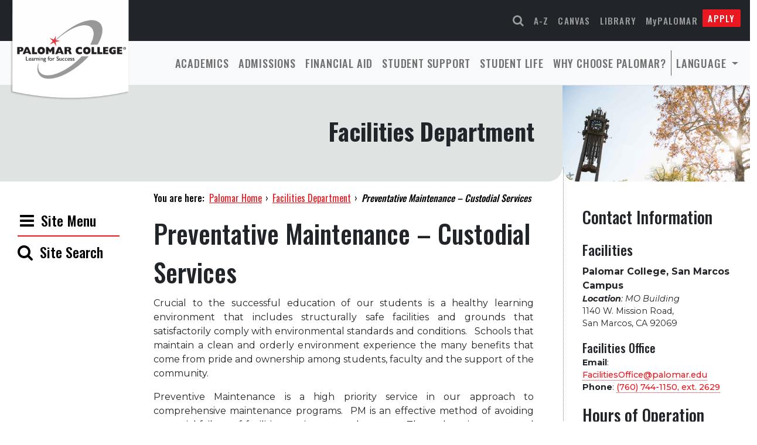

--- FILE ---
content_type: text/html; charset=UTF-8
request_url: https://www.palomar.edu/facilities/preventative-maintenance-custodial-services/
body_size: 18288
content:

<!DOCTYPE html>
<html lang="en">
<head>
  <meta charset="UTF-8">
  <meta name="viewport" content="width=device-width, initial-scale=1.0">
  
  <title>Preventative Maintenance &#8211; Custodial Services &#8211; Facilities Department</title>
<meta name='robots' content='max-image-preview:large' />
	<style>img:is([sizes="auto" i], [sizes^="auto," i]) { contain-intrinsic-size: 3000px 1500px }</style>
	<link rel='dns-prefetch' href='//stats.wp.com' />
<link rel='dns-prefetch' href='//use.fontawesome.com' />
<link rel='dns-prefetch' href='//cdn.jsdelivr.net' />
<link rel='dns-prefetch' href='//cdnjs.cloudflare.com' />
<link rel='dns-prefetch' href='//v0.wordpress.com' />
<link rel="alternate" type="application/rss+xml" title="Facilities Department &raquo; Feed" href="https://www.palomar.edu/facilities/feed/" />
<link rel="alternate" type="application/rss+xml" title="Facilities Department &raquo; Comments Feed" href="https://www.palomar.edu/facilities/comments/feed/" />
<link rel="alternate" type="text/calendar" title="Facilities Department &raquo; iCal Feed" href="https://www.palomar.edu/facilities/events/?ical=1" />
<script>
window._wpemojiSettings = {"baseUrl":"https:\/\/s.w.org\/images\/core\/emoji\/16.0.1\/72x72\/","ext":".png","svgUrl":"https:\/\/s.w.org\/images\/core\/emoji\/16.0.1\/svg\/","svgExt":".svg","source":{"concatemoji":"https:\/\/www.palomar.edu\/facilities\/wp-includes\/js\/wp-emoji-release.min.js?ver=6.8.3"}};
/*! This file is auto-generated */
!function(s,n){var o,i,e;function c(e){try{var t={supportTests:e,timestamp:(new Date).valueOf()};sessionStorage.setItem(o,JSON.stringify(t))}catch(e){}}function p(e,t,n){e.clearRect(0,0,e.canvas.width,e.canvas.height),e.fillText(t,0,0);var t=new Uint32Array(e.getImageData(0,0,e.canvas.width,e.canvas.height).data),a=(e.clearRect(0,0,e.canvas.width,e.canvas.height),e.fillText(n,0,0),new Uint32Array(e.getImageData(0,0,e.canvas.width,e.canvas.height).data));return t.every(function(e,t){return e===a[t]})}function u(e,t){e.clearRect(0,0,e.canvas.width,e.canvas.height),e.fillText(t,0,0);for(var n=e.getImageData(16,16,1,1),a=0;a<n.data.length;a++)if(0!==n.data[a])return!1;return!0}function f(e,t,n,a){switch(t){case"flag":return n(e,"\ud83c\udff3\ufe0f\u200d\u26a7\ufe0f","\ud83c\udff3\ufe0f\u200b\u26a7\ufe0f")?!1:!n(e,"\ud83c\udde8\ud83c\uddf6","\ud83c\udde8\u200b\ud83c\uddf6")&&!n(e,"\ud83c\udff4\udb40\udc67\udb40\udc62\udb40\udc65\udb40\udc6e\udb40\udc67\udb40\udc7f","\ud83c\udff4\u200b\udb40\udc67\u200b\udb40\udc62\u200b\udb40\udc65\u200b\udb40\udc6e\u200b\udb40\udc67\u200b\udb40\udc7f");case"emoji":return!a(e,"\ud83e\udedf")}return!1}function g(e,t,n,a){var r="undefined"!=typeof WorkerGlobalScope&&self instanceof WorkerGlobalScope?new OffscreenCanvas(300,150):s.createElement("canvas"),o=r.getContext("2d",{willReadFrequently:!0}),i=(o.textBaseline="top",o.font="600 32px Arial",{});return e.forEach(function(e){i[e]=t(o,e,n,a)}),i}function t(e){var t=s.createElement("script");t.src=e,t.defer=!0,s.head.appendChild(t)}"undefined"!=typeof Promise&&(o="wpEmojiSettingsSupports",i=["flag","emoji"],n.supports={everything:!0,everythingExceptFlag:!0},e=new Promise(function(e){s.addEventListener("DOMContentLoaded",e,{once:!0})}),new Promise(function(t){var n=function(){try{var e=JSON.parse(sessionStorage.getItem(o));if("object"==typeof e&&"number"==typeof e.timestamp&&(new Date).valueOf()<e.timestamp+604800&&"object"==typeof e.supportTests)return e.supportTests}catch(e){}return null}();if(!n){if("undefined"!=typeof Worker&&"undefined"!=typeof OffscreenCanvas&&"undefined"!=typeof URL&&URL.createObjectURL&&"undefined"!=typeof Blob)try{var e="postMessage("+g.toString()+"("+[JSON.stringify(i),f.toString(),p.toString(),u.toString()].join(",")+"));",a=new Blob([e],{type:"text/javascript"}),r=new Worker(URL.createObjectURL(a),{name:"wpTestEmojiSupports"});return void(r.onmessage=function(e){c(n=e.data),r.terminate(),t(n)})}catch(e){}c(n=g(i,f,p,u))}t(n)}).then(function(e){for(var t in e)n.supports[t]=e[t],n.supports.everything=n.supports.everything&&n.supports[t],"flag"!==t&&(n.supports.everythingExceptFlag=n.supports.everythingExceptFlag&&n.supports[t]);n.supports.everythingExceptFlag=n.supports.everythingExceptFlag&&!n.supports.flag,n.DOMReady=!1,n.readyCallback=function(){n.DOMReady=!0}}).then(function(){return e}).then(function(){var e;n.supports.everything||(n.readyCallback(),(e=n.source||{}).concatemoji?t(e.concatemoji):e.wpemoji&&e.twemoji&&(t(e.twemoji),t(e.wpemoji)))}))}((window,document),window._wpemojiSettings);
</script>
<link rel='stylesheet' id='embedpress-css-css' href='https://www.palomar.edu/facilities/wp-content/plugins/embedpress/assets/css/embedpress.css?ver=1767623515' media='all' />
<link rel='stylesheet' id='embedpress-blocks-style-css' href='https://www.palomar.edu/facilities/wp-content/plugins/embedpress/assets/css/blocks.build.css?ver=1767623515' media='all' />
<link rel='stylesheet' id='embedpress-lazy-load-css-css' href='https://www.palomar.edu/facilities/wp-content/plugins/embedpress/assets/css/lazy-load.css?ver=1767623515' media='all' />
<style id='wp-emoji-styles-inline-css'>

	img.wp-smiley, img.emoji {
		display: inline !important;
		border: none !important;
		box-shadow: none !important;
		height: 1em !important;
		width: 1em !important;
		margin: 0 0.07em !important;
		vertical-align: -0.1em !important;
		background: none !important;
		padding: 0 !important;
	}
</style>
<link rel='stylesheet' id='wp-block-library-css' href='https://www.palomar.edu/facilities/wp-includes/css/dist/block-library/style.min.css?ver=6.8.3' media='all' />
<link rel='stylesheet' id='mediaelement-css' href='https://www.palomar.edu/facilities/wp-includes/js/mediaelement/mediaelementplayer-legacy.min.css?ver=4.2.17' media='all' />
<link rel='stylesheet' id='wp-mediaelement-css' href='https://www.palomar.edu/facilities/wp-includes/js/mediaelement/wp-mediaelement.min.css?ver=6.8.3' media='all' />
<style id='jetpack-sharing-buttons-style-inline-css'>
.jetpack-sharing-buttons__services-list{display:flex;flex-direction:row;flex-wrap:wrap;gap:0;list-style-type:none;margin:5px;padding:0}.jetpack-sharing-buttons__services-list.has-small-icon-size{font-size:12px}.jetpack-sharing-buttons__services-list.has-normal-icon-size{font-size:16px}.jetpack-sharing-buttons__services-list.has-large-icon-size{font-size:24px}.jetpack-sharing-buttons__services-list.has-huge-icon-size{font-size:36px}@media print{.jetpack-sharing-buttons__services-list{display:none!important}}.editor-styles-wrapper .wp-block-jetpack-sharing-buttons{gap:0;padding-inline-start:0}ul.jetpack-sharing-buttons__services-list.has-background{padding:1.25em 2.375em}
</style>
<style id='filebird-block-filebird-gallery-style-inline-css'>
ul.filebird-block-filebird-gallery{margin:auto!important;padding:0!important;width:100%}ul.filebird-block-filebird-gallery.layout-grid{display:grid;grid-gap:20px;align-items:stretch;grid-template-columns:repeat(var(--columns),1fr);justify-items:stretch}ul.filebird-block-filebird-gallery.layout-grid li img{border:1px solid #ccc;box-shadow:2px 2px 6px 0 rgba(0,0,0,.3);height:100%;max-width:100%;-o-object-fit:cover;object-fit:cover;width:100%}ul.filebird-block-filebird-gallery.layout-masonry{-moz-column-count:var(--columns);-moz-column-gap:var(--space);column-gap:var(--space);-moz-column-width:var(--min-width);columns:var(--min-width) var(--columns);display:block;overflow:auto}ul.filebird-block-filebird-gallery.layout-masonry li{margin-bottom:var(--space)}ul.filebird-block-filebird-gallery li{list-style:none}ul.filebird-block-filebird-gallery li figure{height:100%;margin:0;padding:0;position:relative;width:100%}ul.filebird-block-filebird-gallery li figure figcaption{background:linear-gradient(0deg,rgba(0,0,0,.7),rgba(0,0,0,.3) 70%,transparent);bottom:0;box-sizing:border-box;color:#fff;font-size:.8em;margin:0;max-height:100%;overflow:auto;padding:3em .77em .7em;position:absolute;text-align:center;width:100%;z-index:2}ul.filebird-block-filebird-gallery li figure figcaption a{color:inherit}.fb-block-hover-animation-zoomIn figure{overflow:hidden}.fb-block-hover-animation-zoomIn figure img{transform:scale(1);transition:.3s ease-in-out}.fb-block-hover-animation-zoomIn figure:hover img{transform:scale(1.3)}.fb-block-hover-animation-shine figure{overflow:hidden;position:relative}.fb-block-hover-animation-shine figure:before{background:linear-gradient(90deg,hsla(0,0%,100%,0) 0,hsla(0,0%,100%,.3));content:"";display:block;height:100%;left:-75%;position:absolute;top:0;transform:skewX(-25deg);width:50%;z-index:2}.fb-block-hover-animation-shine figure:hover:before{animation:shine .75s}@keyframes shine{to{left:125%}}.fb-block-hover-animation-opacity figure{overflow:hidden}.fb-block-hover-animation-opacity figure img{opacity:1;transition:.3s ease-in-out}.fb-block-hover-animation-opacity figure:hover img{opacity:.5}.fb-block-hover-animation-grayscale figure img{filter:grayscale(100%);transition:.3s ease-in-out}.fb-block-hover-animation-grayscale figure:hover img{filter:grayscale(0)}

</style>
<style id='global-styles-inline-css'>
:root{--wp--preset--aspect-ratio--square: 1;--wp--preset--aspect-ratio--4-3: 4/3;--wp--preset--aspect-ratio--3-4: 3/4;--wp--preset--aspect-ratio--3-2: 3/2;--wp--preset--aspect-ratio--2-3: 2/3;--wp--preset--aspect-ratio--16-9: 16/9;--wp--preset--aspect-ratio--9-16: 9/16;--wp--preset--color--black: #000000;--wp--preset--color--cyan-bluish-gray: #abb8c3;--wp--preset--color--white: #ffffff;--wp--preset--color--pale-pink: #f78da7;--wp--preset--color--vivid-red: #cf2e2e;--wp--preset--color--luminous-vivid-orange: #ff6900;--wp--preset--color--luminous-vivid-amber: #fcb900;--wp--preset--color--light-green-cyan: #7bdcb5;--wp--preset--color--vivid-green-cyan: #00d084;--wp--preset--color--pale-cyan-blue: #8ed1fc;--wp--preset--color--vivid-cyan-blue: #0693e3;--wp--preset--color--vivid-purple: #9b51e0;--wp--preset--gradient--vivid-cyan-blue-to-vivid-purple: linear-gradient(135deg,rgba(6,147,227,1) 0%,rgb(155,81,224) 100%);--wp--preset--gradient--light-green-cyan-to-vivid-green-cyan: linear-gradient(135deg,rgb(122,220,180) 0%,rgb(0,208,130) 100%);--wp--preset--gradient--luminous-vivid-amber-to-luminous-vivid-orange: linear-gradient(135deg,rgba(252,185,0,1) 0%,rgba(255,105,0,1) 100%);--wp--preset--gradient--luminous-vivid-orange-to-vivid-red: linear-gradient(135deg,rgba(255,105,0,1) 0%,rgb(207,46,46) 100%);--wp--preset--gradient--very-light-gray-to-cyan-bluish-gray: linear-gradient(135deg,rgb(238,238,238) 0%,rgb(169,184,195) 100%);--wp--preset--gradient--cool-to-warm-spectrum: linear-gradient(135deg,rgb(74,234,220) 0%,rgb(151,120,209) 20%,rgb(207,42,186) 40%,rgb(238,44,130) 60%,rgb(251,105,98) 80%,rgb(254,248,76) 100%);--wp--preset--gradient--blush-light-purple: linear-gradient(135deg,rgb(255,206,236) 0%,rgb(152,150,240) 100%);--wp--preset--gradient--blush-bordeaux: linear-gradient(135deg,rgb(254,205,165) 0%,rgb(254,45,45) 50%,rgb(107,0,62) 100%);--wp--preset--gradient--luminous-dusk: linear-gradient(135deg,rgb(255,203,112) 0%,rgb(199,81,192) 50%,rgb(65,88,208) 100%);--wp--preset--gradient--pale-ocean: linear-gradient(135deg,rgb(255,245,203) 0%,rgb(182,227,212) 50%,rgb(51,167,181) 100%);--wp--preset--gradient--electric-grass: linear-gradient(135deg,rgb(202,248,128) 0%,rgb(113,206,126) 100%);--wp--preset--gradient--midnight: linear-gradient(135deg,rgb(2,3,129) 0%,rgb(40,116,252) 100%);--wp--preset--font-size--small: 13px;--wp--preset--font-size--medium: 20px;--wp--preset--font-size--large: 36px;--wp--preset--font-size--x-large: 42px;--wp--preset--spacing--20: 0.44rem;--wp--preset--spacing--30: 0.67rem;--wp--preset--spacing--40: 1rem;--wp--preset--spacing--50: 1.5rem;--wp--preset--spacing--60: 2.25rem;--wp--preset--spacing--70: 3.38rem;--wp--preset--spacing--80: 5.06rem;--wp--preset--shadow--natural: 6px 6px 9px rgba(0, 0, 0, 0.2);--wp--preset--shadow--deep: 12px 12px 50px rgba(0, 0, 0, 0.4);--wp--preset--shadow--sharp: 6px 6px 0px rgba(0, 0, 0, 0.2);--wp--preset--shadow--outlined: 6px 6px 0px -3px rgba(255, 255, 255, 1), 6px 6px rgba(0, 0, 0, 1);--wp--preset--shadow--crisp: 6px 6px 0px rgba(0, 0, 0, 1);}:root { --wp--style--global--content-size: 1170px;--wp--style--global--wide-size: 1280px; }:where(body) { margin: 0; }.wp-site-blocks > .alignleft { float: left; margin-right: 2em; }.wp-site-blocks > .alignright { float: right; margin-left: 2em; }.wp-site-blocks > .aligncenter { justify-content: center; margin-left: auto; margin-right: auto; }:where(.wp-site-blocks) > * { margin-block-start: 24px; margin-block-end: 0; }:where(.wp-site-blocks) > :first-child { margin-block-start: 0; }:where(.wp-site-blocks) > :last-child { margin-block-end: 0; }:root { --wp--style--block-gap: 24px; }:root :where(.is-layout-flow) > :first-child{margin-block-start: 0;}:root :where(.is-layout-flow) > :last-child{margin-block-end: 0;}:root :where(.is-layout-flow) > *{margin-block-start: 24px;margin-block-end: 0;}:root :where(.is-layout-constrained) > :first-child{margin-block-start: 0;}:root :where(.is-layout-constrained) > :last-child{margin-block-end: 0;}:root :where(.is-layout-constrained) > *{margin-block-start: 24px;margin-block-end: 0;}:root :where(.is-layout-flex){gap: 24px;}:root :where(.is-layout-grid){gap: 24px;}.is-layout-flow > .alignleft{float: left;margin-inline-start: 0;margin-inline-end: 2em;}.is-layout-flow > .alignright{float: right;margin-inline-start: 2em;margin-inline-end: 0;}.is-layout-flow > .aligncenter{margin-left: auto !important;margin-right: auto !important;}.is-layout-constrained > .alignleft{float: left;margin-inline-start: 0;margin-inline-end: 2em;}.is-layout-constrained > .alignright{float: right;margin-inline-start: 2em;margin-inline-end: 0;}.is-layout-constrained > .aligncenter{margin-left: auto !important;margin-right: auto !important;}.is-layout-constrained > :where(:not(.alignleft):not(.alignright):not(.alignfull)){max-width: var(--wp--style--global--content-size);margin-left: auto !important;margin-right: auto !important;}.is-layout-constrained > .alignwide{max-width: var(--wp--style--global--wide-size);}body .is-layout-flex{display: flex;}.is-layout-flex{flex-wrap: wrap;align-items: center;}.is-layout-flex > :is(*, div){margin: 0;}body .is-layout-grid{display: grid;}.is-layout-grid > :is(*, div){margin: 0;}body{padding-top: 0px;padding-right: 0px;padding-bottom: 0px;padding-left: 0px;}a:where(:not(.wp-element-button)){text-decoration: underline;}:root :where(.wp-element-button, .wp-block-button__link){background-color: #e9171f;border-radius: 2px;border-width: 0;color: #fff;font-family: inherit;font-size: inherit;line-height: inherit;margin-bottom: 1rem;padding: calc(0.667em + 2px) calc(1.333em + 2px);text-decoration: none;}:root :where(.wp-element-button:hover, .wp-block-button__link:hover){background-color: #c6141a;color: #ffffff;}.has-black-color{color: var(--wp--preset--color--black) !important;}.has-cyan-bluish-gray-color{color: var(--wp--preset--color--cyan-bluish-gray) !important;}.has-white-color{color: var(--wp--preset--color--white) !important;}.has-pale-pink-color{color: var(--wp--preset--color--pale-pink) !important;}.has-vivid-red-color{color: var(--wp--preset--color--vivid-red) !important;}.has-luminous-vivid-orange-color{color: var(--wp--preset--color--luminous-vivid-orange) !important;}.has-luminous-vivid-amber-color{color: var(--wp--preset--color--luminous-vivid-amber) !important;}.has-light-green-cyan-color{color: var(--wp--preset--color--light-green-cyan) !important;}.has-vivid-green-cyan-color{color: var(--wp--preset--color--vivid-green-cyan) !important;}.has-pale-cyan-blue-color{color: var(--wp--preset--color--pale-cyan-blue) !important;}.has-vivid-cyan-blue-color{color: var(--wp--preset--color--vivid-cyan-blue) !important;}.has-vivid-purple-color{color: var(--wp--preset--color--vivid-purple) !important;}.has-black-background-color{background-color: var(--wp--preset--color--black) !important;}.has-cyan-bluish-gray-background-color{background-color: var(--wp--preset--color--cyan-bluish-gray) !important;}.has-white-background-color{background-color: var(--wp--preset--color--white) !important;}.has-pale-pink-background-color{background-color: var(--wp--preset--color--pale-pink) !important;}.has-vivid-red-background-color{background-color: var(--wp--preset--color--vivid-red) !important;}.has-luminous-vivid-orange-background-color{background-color: var(--wp--preset--color--luminous-vivid-orange) !important;}.has-luminous-vivid-amber-background-color{background-color: var(--wp--preset--color--luminous-vivid-amber) !important;}.has-light-green-cyan-background-color{background-color: var(--wp--preset--color--light-green-cyan) !important;}.has-vivid-green-cyan-background-color{background-color: var(--wp--preset--color--vivid-green-cyan) !important;}.has-pale-cyan-blue-background-color{background-color: var(--wp--preset--color--pale-cyan-blue) !important;}.has-vivid-cyan-blue-background-color{background-color: var(--wp--preset--color--vivid-cyan-blue) !important;}.has-vivid-purple-background-color{background-color: var(--wp--preset--color--vivid-purple) !important;}.has-black-border-color{border-color: var(--wp--preset--color--black) !important;}.has-cyan-bluish-gray-border-color{border-color: var(--wp--preset--color--cyan-bluish-gray) !important;}.has-white-border-color{border-color: var(--wp--preset--color--white) !important;}.has-pale-pink-border-color{border-color: var(--wp--preset--color--pale-pink) !important;}.has-vivid-red-border-color{border-color: var(--wp--preset--color--vivid-red) !important;}.has-luminous-vivid-orange-border-color{border-color: var(--wp--preset--color--luminous-vivid-orange) !important;}.has-luminous-vivid-amber-border-color{border-color: var(--wp--preset--color--luminous-vivid-amber) !important;}.has-light-green-cyan-border-color{border-color: var(--wp--preset--color--light-green-cyan) !important;}.has-vivid-green-cyan-border-color{border-color: var(--wp--preset--color--vivid-green-cyan) !important;}.has-pale-cyan-blue-border-color{border-color: var(--wp--preset--color--pale-cyan-blue) !important;}.has-vivid-cyan-blue-border-color{border-color: var(--wp--preset--color--vivid-cyan-blue) !important;}.has-vivid-purple-border-color{border-color: var(--wp--preset--color--vivid-purple) !important;}.has-vivid-cyan-blue-to-vivid-purple-gradient-background{background: var(--wp--preset--gradient--vivid-cyan-blue-to-vivid-purple) !important;}.has-light-green-cyan-to-vivid-green-cyan-gradient-background{background: var(--wp--preset--gradient--light-green-cyan-to-vivid-green-cyan) !important;}.has-luminous-vivid-amber-to-luminous-vivid-orange-gradient-background{background: var(--wp--preset--gradient--luminous-vivid-amber-to-luminous-vivid-orange) !important;}.has-luminous-vivid-orange-to-vivid-red-gradient-background{background: var(--wp--preset--gradient--luminous-vivid-orange-to-vivid-red) !important;}.has-very-light-gray-to-cyan-bluish-gray-gradient-background{background: var(--wp--preset--gradient--very-light-gray-to-cyan-bluish-gray) !important;}.has-cool-to-warm-spectrum-gradient-background{background: var(--wp--preset--gradient--cool-to-warm-spectrum) !important;}.has-blush-light-purple-gradient-background{background: var(--wp--preset--gradient--blush-light-purple) !important;}.has-blush-bordeaux-gradient-background{background: var(--wp--preset--gradient--blush-bordeaux) !important;}.has-luminous-dusk-gradient-background{background: var(--wp--preset--gradient--luminous-dusk) !important;}.has-pale-ocean-gradient-background{background: var(--wp--preset--gradient--pale-ocean) !important;}.has-electric-grass-gradient-background{background: var(--wp--preset--gradient--electric-grass) !important;}.has-midnight-gradient-background{background: var(--wp--preset--gradient--midnight) !important;}.has-small-font-size{font-size: var(--wp--preset--font-size--small) !important;}.has-medium-font-size{font-size: var(--wp--preset--font-size--medium) !important;}.has-large-font-size{font-size: var(--wp--preset--font-size--large) !important;}.has-x-large-font-size{font-size: var(--wp--preset--font-size--x-large) !important;}
:root :where(.wp-block-pullquote){font-size: 1.5em;line-height: 1.6;}
</style>
<link rel='stylesheet' id='wpa-style-css' href='https://www.palomar.edu/facilities/wp-content/plugins/wp-accessibility/css/wpa-style.css?ver=2.3.0' media='all' />
<style id='wpa-style-inline-css'>

		:focus { outline: 2px solid #5FC7F7!important; outline-offset: 2px !important; }
		:root { --admin-bar-top : 7px; }
</style>
<link rel='stylesheet' id='palomar-twentytwentytwo-style-css' href='https://www.palomar.edu/facilities/wp-content/themes/palomar-twentytwentytwo/style.css?ver=1.16.4' media='all' />
<link rel='stylesheet' id='palomar-twentytwentytwo-fontawesome-css' href='https://use.fontawesome.com/f97e7c6cd0.css?ver=20220301' media='all' />
<link rel='stylesheet' id='palomar-twentytwentytwo-bootstrapicons-css' href='https://cdn.jsdelivr.net/npm/bootstrap-icons@1.4.1/font/bootstrap-icons.css?ver=20220124' media='all' />
<link rel='stylesheet' id='palomar-twentytwentytwo-animatecss-css' href='https://cdnjs.cloudflare.com/ajax/libs/animate.css/4.1.1/animate.min.css?ver=20220124' media='all' />
<link rel='stylesheet' id='tablepress-default-css' href='https://www.palomar.edu/facilities/wp-content/plugins/tablepress/css/build/default.css?ver=3.2.6' media='all' />
<script src="https://www.palomar.edu/facilities/wp-includes/js/jquery/jquery.min.js?ver=3.7.1" id="jquery-core-js"></script>
<script src="https://www.palomar.edu/facilities/wp-includes/js/jquery/jquery-migrate.min.js?ver=3.4.1" id="jquery-migrate-js"></script>
<script src="https://www.palomar.edu/facilities/wp-includes/js/tinymce/tinymce.min.js?ver=49110-20250317" id="wp-tinymce-root-js"></script>
<script src="https://www.palomar.edu/facilities/wp-includes/js/tinymce/plugins/compat3x/plugin.min.js?ver=49110-20250317" id="wp-tinymce-js"></script>
<link rel="https://api.w.org/" href="https://www.palomar.edu/facilities/wp-json/" /><link rel="alternate" title="JSON" type="application/json" href="https://www.palomar.edu/facilities/wp-json/wp/v2/pages/291" /><link rel="EditURI" type="application/rsd+xml" title="RSD" href="https://www.palomar.edu/facilities/xmlrpc.php?rsd" />
<meta name="generator" content="WordPress 6.8.3" />
<link rel="canonical" href="https://www.palomar.edu/facilities/preventative-maintenance-custodial-services/" />
<link rel='shortlink' href='https://wp.me/P6SoZz-4H' />
<link rel="alternate" title="oEmbed (JSON)" type="application/json+oembed" href="https://www.palomar.edu/facilities/wp-json/oembed/1.0/embed?url=https%3A%2F%2Fwww.palomar.edu%2Ffacilities%2Fpreventative-maintenance-custodial-services%2F" />
<link rel="alternate" title="oEmbed (XML)" type="text/xml+oembed" href="https://www.palomar.edu/facilities/wp-json/oembed/1.0/embed?url=https%3A%2F%2Fwww.palomar.edu%2Ffacilities%2Fpreventative-maintenance-custodial-services%2F&#038;format=xml" />
<meta name="tec-api-version" content="v1"><meta name="tec-api-origin" content="https://www.palomar.edu/facilities"><link rel="alternate" href="https://www.palomar.edu/facilities/wp-json/tribe/events/v1/" />	<style>img#wpstats{display:none}</style>
					<style>
				.isc-source { position: relative; display: inline-block; line-height: initial; }
				/* Hides the caption initially until it is positioned via JavaScript */
				.isc-source > .isc-source-text { display: none; }
				.wp-block-cover .isc-source { position: static; }
								span.isc-source-text a { display: inline; color: #fff; }
							</style>
			
<!-- Jetpack Open Graph Tags -->
<meta property="og:type" content="article" />
<meta property="og:title" content="Preventative Maintenance &#8211; Custodial Services" />
<meta property="og:url" content="https://www.palomar.edu/facilities/preventative-maintenance-custodial-services/" />
<meta property="og:description" content="Crucial to the successful education of our students is a healthy learning environment that includes structurally safe facilities and grounds that satisfactorily comply with environmental standards …" />
<meta property="article:published_time" content="2015-10-20T15:21:08+00:00" />
<meta property="article:modified_time" content="2025-03-18T18:29:37+00:00" />
<meta property="og:site_name" content="Facilities Department" />
<meta property="og:image" content="https://s0.wp.com/i/blank.jpg" />
<meta property="og:image:width" content="200" />
<meta property="og:image:height" content="200" />
<meta property="og:image:alt" content="" />
<meta property="og:locale" content="en_US" />
<meta name="twitter:text:title" content="Preventative Maintenance &#8211; Custodial Services" />
<meta name="twitter:card" content="summary" />

<!-- End Jetpack Open Graph Tags -->
		<style id="wp-custom-css">
			.noteimg {
	height: 300px;
	padding-left: 180px;
	background-image: url('https://www.palomar.edu/facilities/wp-content/uploads/sites/129/2017/01/Note-Image.gif');
	background-repeat: no-repeat;
	background-position: center;
	padding-bottom: 15px;
}
/* Home Page Info Grid */

.info-grid-sm div{
	margin: .5rem;
	background-color: #303234;
	text-align: center;
}
.info-grid-sm div:hover{
	background-color: #c6141a;
}
.info-grid-sm a {
    color: #fff;
    font-family: Oswald, sans-serif;
	font-size: 1.5rem;
    padding: 1rem;
	background-color:transparent
}
.info-grid-sm a:hover{
	background-color:transparent;
	text-decoration:underline;
}		</style>
		  
  <!-- Google Tag Manager -->
<script>(function(w,d,s,l,i){w[l]=w[l]||[];w[l].push({'gtm.start':
new Date().getTime(),event:'gtm.js'});var f=d.getElementsByTagName(s)[0],
j=d.createElement(s),dl=l!='dataLayer'?'&l='+l:'';j.async=true;j.src=
'https://www.googletagmanager.com/gtm.js?id='+i+dl;f.parentNode.insertBefore(j,f);
})(window,document,'script','dataLayer','GTM-PKX9W67');</script>
<!-- End Google Tag Manager -->
  <!-- Headings Font, Oswald -->
  <!-- Body Font, Montserrat -->
  <link rel="preconnect" href="https://fonts.googleapis.com">
  <link rel="preconnect" href="https://fonts.gstatic.com" crossorigin>
  <link href="https://fonts.googleapis.com/css2?family=Montserrat:ital,wght@0,100;0,200;0,300;0,400;0,500;0,600;0,700;0,800;1,100;1,200;1,300;1,400;1,500;1,600;1,700;1,800&family=Oswald:wght@200;300;400;500;600;700&display=swap" rel="stylesheet">
  <link href="https://customer.cludo.com/css/templates/v2.1/essentials/cludo-search.min.css" type="text/css" rel="stylesheet">
</head>
<body class="wp-singular page-template-default page page-id-291 wp-theme-palomar-twentytwentytwo wpa-excerpt tribe-no-js no-sidebar">
    <a class="skip-to-content" href="#main-content">Skip to main content</a>

<header id="header" class="sticky-lg-top">
  <div class="d-flex flex-column bg-white">
    
    <!-- Large logo for sizes xl and up -->
    <div class="position-absolute d-none d-xl-block" id="logo-header">
      <a href="https://www.palomar.edu/"><img class="img-fluid animate__animated animate__fadeIn" src="https://www.palomar.edu/wp-content/uploads/2022/06/header-logo-std@2x.png" alt="Palomar College. Learning for Success."></a>
    </div>

    <!-- Wide logo for sizes lg and below -->
    <div class="d-block d-xl-none mx-auto my-1 flex-fill" id="logo-header-wide">
      <a href="https://www.palomar.edu/"><img class="img-fluid animate__animated animate__fadeIn" src="https://www.palomar.edu/wp-content/uploads/2022/06/header-logo-mobile@3x.png" alt="Palomar College. Learning for Success."></a>
    </div>
    
    <!-- Navbars -->
    <div class="w-100">
      <div>
        <nav class="navbar navbar-expand navbar-dark bg-dark " aria-label="quick links">
          <div class="container-fluid justify-content-end pe-md-3">
            <button class="navbar-toggler" data-bs-toggle="collapse" data-bs-target="#quickLinks" aria-controls="quickLinks" aria-expanded="false" aria-label="Toggle navigation">
              <span class="navbar-toggler-icon"></span>
            </button>
            <div class="" id="quickLinks">
              <ul class="navbar-nav">
                <li class="nav-item">
                  <a aria-label="Search Palomar Websites" class="nav-link" data-bs-toggle="modal" href="#searchmodal"><span class="fa fa-search fs-5"></span></a>
                </li>
                <li class="nav-item">
                  <a aria-label="Use the A-Z Index" class="nav-link" data-bs-toggle="modal" href="#azindexmodal">A-Z</a>
                </li>
                <li class="nav-item">
                  <a class="nav-link" href="https://palomar.instructure.com/">Canvas</a>
                </li>
                <li class="nav-item">
                  <a class="nav-link" href="https://www.palomar.edu/library">Library</a>
                </li>
                <li class="nav-item">
                  <a class="nav-link text-capitalize" href="https://www.palomar.edu/mypalomar/">MyPALOMAR</a>
                </li>
                <li class="nav-item">
                  <a class="nav-link apply" href="https://www.palomar.edu/apply">Apply</a>
                </li>
              </ul>
            </div>
          </div>
        </nav>
      </div>
      <div>
        <nav class="navbar navbar-expand-lg navbar-light bg-light border-bottom" aria-label="main nav">
          <div class="container-fluid">
            <div class="d-block d-lg-none" data-bs-toggle="collapse" data-bs-target="#navbarMain" aria-controls="navbarMain" aria-expanded="false" aria-label="Toggle navigation" role="navigation">
              <div class="d-flex flex-row align-items-center ps-3">
                        <div><span class="navbar-toggler-icon"><i class="fa fa-bars me-2 fs-3 text-dark"></i></span></div>
                        <div class="d-flex mt-1 ps-2"><p class="h5">Main Menu</p></div>
                    </div>
              
            </div>
            
            <div class="collapse navbar-collapse ps-2" id="navbarMain">
              <ul class="navbar-nav ms-auto ">
                <li class="nav-item">
                  <a class="nav-link" id="academics" href="https://www.palomar.edu/academics/">Academics</a>
                </li>
                <li class="nav-item">
                  <a class="nav-link" id="admissions" href="https://www.palomar.edu/admissions/">Admissions</a>
                </li>
                <li class="nav-item">
                  <a class="nav-link" id="financial-aid" href="https://www.palomar.edu/financial-aid/">Financial Aid</a>
                </li>
                <li class="nav-item">
                  <a class="nav-link" id="student-support" href="https://www.palomar.edu/student-support/">Student Support</a>
                </li>
                <li class="nav-item">
                  <a class="nav-link" id="student-life" href="https://www.palomar.edu/student-life/">Student Life</a>
                </li>
                <li class="nav-item">
                  <a class="nav-link" id="why-choose-palomar" href="https://www.palomar.edu/why-palomar/">Why Choose Palomar?</a>
                </li>
                    <li class="nav-item dropdown ct-language ct-topbar__list">
                    <a class="nav-link dropdown-toggle" href="#" id="translateMenu" role="button" data-bs-toggle="dropdown" aria-expanded="false">
                      Language
                    </a>
                    <ul id="translate" class="list-unstyled dropdown-menu ct-language__dropdown" aria-labelledby="translateMenu">
                      <li><a href="#googtrans(en)" class="dropdown-item lang-en lang-select" data-lang="en"><span class="flag-icon flag-icon-us"></span>English</a></li>
                      <li><a href="#googtrans(es)" class="dropdown-item lang-es lang-select" data-lang="es"><span class="flag-icon flag-icon-mx"></span>Spanish</a></li>
                      <li><a href="#googtrans(fr)" class="dropdown-item lang-es lang-select" data-lang="fr"><span class="flag-icon flag-icon-fr"></span>French</a></li>
                      <li><a href="#googtrans(zh-CN)" class="dropdown-item lang-es lang-select" data-lang="zh-CN"><span class="flag-icon flag-icon-cn"></span>Chinese</a></li>
                      <li><a href="#googtrans(ja)" class="dropdown-item lang-es lang-select" data-lang="ja"><span class="flag-icon flag-icon-jp"></span>Japanese</a></li>
                      <li><a href="#googtrans(vi)" class="dropdown-item lang-es lang-select" data-lang="vi"><span class="flag-icon flag-icon-vn"></span>Vietnamese</a></li>
                      <li><a href="#googtrans(fil)" class="dropdown-item lang-es lang-select" data-lang="fil"><span class="flag-icon flag-icon-ph"></span>Filipino</a></li>
                      <li><a href="#googtrans(de)" class="dropdown-item lang-es lang-select" data-lang="de"><span class="flag-icon flag-icon-de"></span>German</a></li>
                      <li><a href="#googtrans(ar)" class="dropdown-item lang-es lang-select" data-lang="ar"><span class="flag-icon flag-icon-ae"></span>Arabic</a></li>
                      <li><a href="#googtrans(ru)" class="dropdown-item lang-es lang-select" data-lang="ru"><span class="flag-icon flag-icon-ru"></span>Russian</a></li>
                    </ul>
                </li>
              </ul>
            </div>
          </div>
        </nav>
      </div>
    </div> 
  </div>
</header><!-- /header -->


<section id="top" class="container-fluid">
  <div class="row g-0">
    <div class="col-lg-9 p-0">
      <div id="general-head-text">
          <h1 class="display-6 fw-bold text-center text-lg-end">Facilities Department</h1>
              </div><!-- #general-head-text -->
    </div>
    <div style="background-image:url(https://www.palomar.edu/facilities/wp-content/themes/palomar-twentytwentytwo/assets/header-images/header-01-800.jpg); background-position-y: 35%; background-size: cover; border-bottom-left-radius: 25px;" class="col-lg-3">
    </div>
  </div>
</section><!-- #top -->
<div class="container-fluid g-0" id="main-content">

  

	<div class="row g-1">
    
    
<section role="complementary" class="col-12 col-xl-2" id="left-sidebar">
  <div class="d-flex flex-row flex-xl-column justify-content-between">
    <div class="site-nav-control">
        <a class="fixed-action-btn" tabindex="0" data-bs-toggle="offcanvas" href="#offcanvasMenu" aria-controls="offcanvasMenu"><i class="fa fa-bars fs-3 ms-1 mt-xl-2 me-lg-2 d-inline"></i>
        <div class="d-inline"><span class="h4">Site Menu</span></div></a>
    </div>
    <div class="pe-3 nav-search">
        <a class="fixed-action-btn " data-bs-toggle="modal" href="#subsitesearchmodal"><i class="fa fa-search fs-3 mt-xl-2 me-0 me-lg-2 pe-lg-0 d-inline"></i>
        <div class="d-inline"><span class="h4">Site Search</span></div></a>
    </div>
  </div>
  <div class="mobile-nav-line"></div>
        
  <!-- Custom Vertical Menu -->
  
<div class="offcanvas offcanvas-start" data-bs-scroll="false" data-bs-backdrop="true" tabindex="-1" id="offcanvasMenu" aria-labelledby="offcanvasMenuLabel">
  <div class="offcanvas-header">
    <h2 class="offcanvas-title" id="offcanvasMenuLabel">Facilities Department</h2>
    <button type="button" class="btn-close text-reset" data-bs-dismiss="offcanvas" aria-label="Close"></button>
  </div>
  <div class="px-5 py-1 d-block">
    <form
      id="subsite-inline-search-form"
      role="search"
      method="get"
      class="search-form d-flex"
      action="https://www.palomar.edu/facilities/"
    >
      <input
        id="subsite-inline-search-input"
        class="search-field form-control me-2"
        type="search"
        placeholder="Search"
        name="s"
        aria-label="Search"
        title="Search for:"
        required
      />
      <input
        type="submit"
        class="search-submit btn btn-primary"
        value="Search"
      />
    </form>
  </div>
  <div id="subsite-menu" class="offcanvas-body">
    <nav class="menu-main-menu-container"><ul id="menu-main-menu" class="menu"><li id="menu-item-51" class="menu-item menu-item-type-post_type menu-item-object-page menu-item-home menu-item-51"><a href="https://www.palomar.edu/facilities/">Home</a></li>
<li id="menu-item-190" class="menu-item menu-item-type-post_type menu-item-object-page menu-item-has-children sub-menu menu-item-190"><a>Facilities Office</a>
<ul class="sub-menu">
	<li id="menu-item-304" class="menu-item menu-item-type-post_type menu-item-object-page menu-item-304"><a href="https://www.palomar.edu/facilities/forms-3/">Forms</a></li>
	<li id="menu-item-219" class="menu-item menu-item-type-post_type menu-item-object-page menu-item-219"><a href="https://www.palomar.edu/facilities/how-to-find-us/">How to Find Us</a></li>
	<li id="menu-item-195" class="menu-item menu-item-type-post_type menu-item-object-page menu-item-195"><a href="https://www.palomar.edu/facilities/key-and-card-access/">Keys &amp; Access Cards</a></li>
	<li id="menu-item-197" class="menu-item menu-item-type-post_type menu-item-object-page menu-item-197"><a href="https://www.palomar.edu/facilities/service-guide/">Miscellaneous</a></li>
	<li id="menu-item-965" class="menu-item menu-item-type-custom menu-item-object-custom menu-item-965"><a href="https://www.palomar.edu/facilities/wp-content/uploads/sites/129/2016/12/FacilitiesOrgChart.pdf">Organizational Chart</a></li>
	<li id="menu-item-198" class="menu-item menu-item-type-post_type menu-item-object-page menu-item-198"><a href="https://www.palomar.edu/facilities/forms/">Signage</a></li>
	<li id="menu-item-199" class="menu-item menu-item-type-post_type menu-item-object-page menu-item-199"><a href="https://www.palomar.edu/facilities/transportation/">Transportation</a></li>
	<li id="menu-item-220" class="menu-item menu-item-type-post_type menu-item-object-page menu-item-220"><a href="https://www.palomar.edu/facilities/faqs-facilities/">FAQs</a></li>
</ul>
</li>
<li id="menu-item-9593" class="menu-item menu-item-type-post_type menu-item-object-page menu-item-has-children sub-menu menu-item-9593"><a>Building Services</a>
<ul class="sub-menu">
	<li id="menu-item-9600" class="menu-item menu-item-type-post_type menu-item-object-page menu-item-9600"><a href="https://www.palomar.edu/facilities/about-building-services/">About Building Services</a></li>
	<li id="menu-item-9598" class="menu-item menu-item-type-post_type menu-item-object-page menu-item-9598"><a href="https://www.palomar.edu/facilities/faqs-building-services/">FAQs</a></li>
	<li id="menu-item-9575" class="menu-item menu-item-type-custom menu-item-object-custom menu-item-9575"><a href="https://www.palomar.edu/facilities/wp-content/uploads/sites/129/2015/11/BldgSvcsOrgChart.pdf">Organizational Chart</a></li>
	<li id="menu-item-9599" class="menu-item menu-item-type-post_type menu-item-object-page menu-item-9599"><a href="https://www.palomar.edu/facilities/preventative-maintenance-program-building-services/">Preventative Maintenance Program</a></li>
	<li id="menu-item-9601" class="menu-item menu-item-type-post_type menu-item-object-page menu-item-9601"><a href="https://www.palomar.edu/facilities/skilled-trades-2/">Skilled Trades</a></li>
</ul>
</li>
<li id="menu-item-9631" class="menu-item menu-item-type-post_type menu-item-object-page menu-item-has-children sub-menu menu-item-9631"><a>Construction &amp; Facilities Planning</a>
<ul class="sub-menu">
	<li id="menu-item-9624" class="menu-item menu-item-type-post_type menu-item-object-page menu-item-9624"><a href="https://www.palomar.edu/facilities/about-construction-facilities-planning/">About Construction &amp; Facilities Planning</a></li>
	<li id="menu-item-9582" class="menu-item menu-item-type-custom menu-item-object-custom menu-item-9582"><a href="https://www.palomar.edu/businessservices/business-opportunities/">Business Opportunities</a></li>
	<li id="menu-item-9581" class="menu-item menu-item-type-custom menu-item-object-custom menu-item-9581"><a href="https://www.palomar.edu/propm/">Prop M</a></li>
	<li id="menu-item-9623" class="menu-item menu-item-type-post_type menu-item-object-page menu-item-9623"><a href="https://www.palomar.edu/facilities/district-standards/">District Standards</a></li>
	<li id="menu-item-9583" class="menu-item menu-item-type-custom menu-item-object-custom menu-item-9583"><a href="https://www.palomar.edu/facilities/wp-content/uploads/sites/129/2021/11/MasterPlan2022Update2010.pdf">Master Plan 2022</a></li>
	<li id="menu-item-9585" class="menu-item menu-item-type-custom menu-item-object-custom menu-item-9585"><a href="https://www.palomar.edu/facilities/wp-content/uploads/sites/129/2016/10/ConstFacPlanOrgChart.pdf">Organizational Chart</a></li>
</ul>
</li>
<li id="menu-item-9594" class="menu-item menu-item-type-post_type menu-item-object-page current-menu-ancestor current-menu-parent current_page_parent current_page_ancestor menu-item-has-children sub-menu menu-item-9594"><a>Custodial Services</a>
<ul class="sub-menu">
	<li id="menu-item-9609" class="menu-item menu-item-type-post_type menu-item-object-page menu-item-9609"><a href="https://www.palomar.edu/facilities/about-custodial-services/">About Custodial Services</a></li>
	<li id="menu-item-9610" class="menu-item menu-item-type-post_type menu-item-object-page menu-item-9610"><a href="https://www.palomar.edu/facilities/faqs-custodial-services/">FAQs</a></li>
	<li id="menu-item-9576" class="menu-item menu-item-type-custom menu-item-object-custom menu-item-9576"><a href="https://www.palomar.edu/facilities/wp-content/uploads/sites/129/2016/08/CustodialSvcsOrgChart.pdf">Organizational Chart</a></li>
	<li id="menu-item-9611" class="menu-item menu-item-type-post_type menu-item-object-page current-menu-item page_item page-item-291 current_page_item menu-item-9611"><a href="https://www.palomar.edu/facilities/preventative-maintenance-custodial-services/" aria-current="page">Preventative Maintenance Program</a></li>
	<li id="menu-item-9621" class="menu-item menu-item-type-post_type menu-item-object-page menu-item-9621"><a href="https://www.palomar.edu/facilities/recycling/">Recycling</a></li>
	<li id="menu-item-9612" class="menu-item menu-item-type-post_type menu-item-object-page menu-item-9612"><a href="https://www.palomar.edu/facilities/routine-services/">Routine Services</a></li>
</ul>
</li>
<li id="menu-item-445" class="menu-item menu-item-type-post_type menu-item-object-page menu-item-has-children sub-menu menu-item-445"><a>Education Centers</a>
<ul class="sub-menu">
	<li id="menu-item-442" class="menu-item menu-item-type-post_type menu-item-object-page menu-item-442"><a href="https://www.palomar.edu/facilities/facilities-operations-esc/">About Facilities at the Centers</a></li>
	<li id="menu-item-435" class="menu-item menu-item-type-post_type menu-item-object-page menu-item-435"><a href="https://www.palomar.edu/facilities/faqs-facilities-operations/">FAQs</a></li>
	<li id="menu-item-437" class="menu-item menu-item-type-post_type menu-item-object-page menu-item-437"><a href="https://www.palomar.edu/facilities/how-to-find-us-escondido-center/">How to Find Us</a></li>
	<li id="menu-item-440" class="menu-item menu-item-type-custom menu-item-object-custom menu-item-440"><a href="https://www.palomar.edu/facilities/wp-content/uploads/sites/129/2015/11/EscCtrOrgChart.pdf">Organizational Chart &#8211; Escondido Center</a></li>
	<li id="menu-item-2373" class="menu-item menu-item-type-custom menu-item-object-custom menu-item-2373"><a href="https://www.palomar.edu/facilities/wp-content/uploads/sites/129/2018/06/FCOrgChart.pdf">Organizational Chart &#8211; Fallbrook Center</a></li>
	<li id="menu-item-2372" class="menu-item menu-item-type-custom menu-item-object-custom menu-item-2372"><a href="https://www.palomar.edu/facilities/wp-content/uploads/sites/129/2018/06/RBCOrgChart.pdf">Organizational Chart &#8211; Rancho Bernardo Center</a></li>
	<li id="menu-item-436" class="menu-item menu-item-type-post_type menu-item-object-page menu-item-436"><a href="https://www.palomar.edu/facilities/preventative-maintenance-program-facilities-operations/">Preventative Maintenance Program</a></li>
	<li id="menu-item-518" class="menu-item menu-item-type-post_type menu-item-object-page menu-item-518"><a href="https://www.palomar.edu/facilities/routine-services-escondido-center/">Routine Services</a></li>
</ul>
</li>
<li id="menu-item-9704" class="menu-item menu-item-type-custom menu-item-object-custom menu-item-9704"><a href="https://www.palomar.edu/ehs/">Environmental Health &amp; Safety/Risk Management</a></li>
<li id="menu-item-9577" class="menu-item menu-item-type-custom menu-item-object-custom menu-item-9577"><a href="https://www.palomar.edu/eventsscheduler/">Facilities Rentals &#8211; Events Scheduling Services</a></li>
<li id="menu-item-9596" class="menu-item menu-item-type-post_type menu-item-object-page menu-item-has-children sub-menu menu-item-9596"><a>Grounds Services</a>
<ul class="sub-menu">
	<li id="menu-item-9617" class="menu-item menu-item-type-post_type menu-item-object-page menu-item-9617"><a href="https://www.palomar.edu/facilities/about-grounds-services/">About Grounds Services</a></li>
	<li id="menu-item-9578" class="menu-item menu-item-type-custom menu-item-object-custom menu-item-9578"><a href="https://www.palomar.edu/arboretum/">Arboretum</a></li>
	<li id="menu-item-9614" class="menu-item menu-item-type-post_type menu-item-object-page menu-item-9614"><a href="https://www.palomar.edu/facilities/cactus-garden/">Cactus Garden</a></li>
	<li id="menu-item-9616" class="menu-item menu-item-type-post_type menu-item-object-page menu-item-9616"><a href="https://www.palomar.edu/facilities/faqs-grounds-services/">FAQs</a></li>
	<li id="menu-item-9619" class="menu-item menu-item-type-post_type menu-item-object-page menu-item-9619"><a href="https://www.palomar.edu/facilities/memorial-treebenches/">Memorial Tree/Benches</a></li>
	<li id="menu-item-9579" class="menu-item menu-item-type-custom menu-item-object-custom menu-item-9579"><a href="https://www.palomar.edu/facilities/wp-content/uploads/sites/129/2016/10/GroundsSrvcsOrgChart.pdf">Organizational Chart</a></li>
	<li id="menu-item-9618" class="menu-item menu-item-type-post_type menu-item-object-page menu-item-9618"><a href="https://www.palomar.edu/facilities/outdoor-policy-prohibitions/">Outdoor Policy Prohibitions</a></li>
	<li id="menu-item-9615" class="menu-item menu-item-type-post_type menu-item-object-page menu-item-9615"><a href="https://www.palomar.edu/facilities/preventative-maintenance-grounds-services/">Preventative Maintenance Program</a></li>
	<li id="menu-item-9620" class="menu-item menu-item-type-post_type menu-item-object-page menu-item-9620"><a href="https://www.palomar.edu/facilities/routine-services-grounds-services/">Routine Services</a></li>
	<li id="menu-item-9590" class="menu-item menu-item-type-custom menu-item-object-custom menu-item-9590"><a href="https://payit.nelnet.net/form/EMhbRcoX">Wooden Pallets for Sale</a></li>
</ul>
</li>
</ul></nav>  </div> <!-- #subsite-menu -->
</div> <!-- #offcanvasMenu -->
  
</section> <!-- #left-sidebar -->
    <!-- main page body -->
        
    <section role="main" class="col-12 col-xl-7">

      
      
      <div class="d-flex flex-row align-items-baseline text-center text-lg-end mt-xl-2 pe-xl-4 ps-2 breadcrumb-container">
  <span class="you-are-here">You are here:</span>

  <ol class="breadcrumb"><li class="breadcrumb-item"><a href="https://www.palomar.edu/">Palomar Home</a></li><span class="breadcrumb-separator" aria-hidden="true">›</span><li class="breadcrumb-item"><a href="https://www.palomar.edu/facilities/">Facilities Department</a></li><span class="breadcrumb-separator" aria-hidden="true">›</span><li class="breadcrumb-item active" aria-current="page">Preventative Maintenance &#8211; Custodial Services</li></ol></div>
      <div id="content">

        
<article id="post-291" class="post-291 page type-page status-publish hentry">
	<header class="entry-header">
		<h1 class="page-title entry-title">Preventative Maintenance &#8211; Custodial Services</h1>	</header><!-- .entry-header -->

	<div class="entry-content">
		<p style="text-align: justify">Crucial to the successful education of our students is a healthy learning environment that includes structurally safe facilities and grounds that satisfactorily comply with environmental standards and conditions.   Schools that maintain a clean and orderly environment experience the many benefits that come from pride and ownership among students, faculty and the support of the community.</p>
<p style="text-align: justify">Preventive Maintenance is a high priority service in our approach to comprehensive maintenance programs.  PM is an effective method of avoiding potential failure of facilities equipment and systems.  Through an inventory and scheduling system, work crews are assigned to perform inspections, adjustments, cleaning and routine service on virtually all facility related major equipment and systems.</p>
<p style="text-align: justify">The goal of preventive maintenance, as a component of a facilities maintenance system, is to maximize the useful life of all building and grounds systems.  The requirement for preventive maintenance versus breakdown maintenance was recognized by the Facilities Department many years ago.  In 1980, the department took a positive step in setting up a program that would benefit all Facilities staff.  Working hours were rescheduled so work could be completed in classrooms without interrupting instruction.  Several members of the Facilities crew begin work at 5:00 a.m. on the Monday through Friday shift.</p>
<p style="text-align: justify">Campus employees are encouraged to report any deficiencies as they occur.</p>
<p style="text-align: justify">Requests for emergency services will be received at the Facilities Office during normal working hours (7:00 a.m. to 4:30 p.m., Monday through Friday) by calling extension 2629.  After these hours and on weekends as well as holidays, please contact Campus Police at extension 2289 or 760/891-7273. Requests for routine services will be received at the Facilities Office during normal working hours by calling extension 2629 or via email <a href="mailto:FacilitiesRemedy@palomar.edu">Facilities Remedy</a>.</p>
<p style="text-align: justify">Below is a list of the tasks Custodial Services performs pertaining to the Preventative Maintenance Schedule below:</p>
<p style="text-align: justify"><strong>Exterior Building Maintenance</strong></p>
<ul style="text-align: justify">
<li>Clean and polish drinking fountains</li>
<li>Clean windows, window screens, ledges, walls and door (exterior and interior)</li>
<li>Clean trash receptacles (exterior and interior) and lids</li>
<li>Sweep or blow sidewalks or stairs. Clean gum and spots off stairs, sidewalks and remove any debris from grass or planter area</li>
<li>Clean and polish elevator (exterior and interior)</li>
</ul>
<p style="text-align: justify"><strong>Classroom Maintenance</strong></p>
<ul style="text-align: justify">
<li>First check for overall cleanliness and orderly appearance</li>
<li>Dust vents, walls and any other fixtures in classroom</li>
<li>Clean and straighten desktops and countertops (clean sink if in area)</li>
<li>Clean whiteboards and chalkboards (rinse whiteboard erasers before weekend to dry)</li>
<li>Sweep, vacuum or pick up and debris from the floor (pick 3 or 4 classrooms daily to detail)</li>
<li>Clean walls</li>
<li>Empty pencil sharpener</li>
<li>Empty trash and clean trash receptacles</li>
<li>Before mopping, remove any gym off floor, mop floor</li>
</ul>
<p style="text-align: justify"><strong>Office Maintenance</strong></p>
<ul style="text-align: justify">
<li>First check for overall cleanliness and orderly appearance</li>
<li>Empty trash and clean trash receptacles</li>
<li>Dust vents, walls and any other fixtures in office (DO NOT TOUCH any personal items)</li>
<li>Vacuum chair and office floor</li>
<li>Clean walls and windows</li>
<li>Spot clean carpet or mop floor</li>
</ul>
<p style="text-align: justify"><strong>Restroom Daily Maintenance</strong></p>
<ul style="text-align: justify">
<li>Visually check the appearance of the restroom. Pick up any debris on the floor, around the sink or under toilet/urinal areas</li>
<li>Empty garbage cans. If needed, remove the trash can liner and replace with a new one</li>
<li>Check soap, toilet paper and paper towel dispensers to make sure they are properly stocked</li>
<li>Dust mop or sweep</li>
<li>Clean all interior/exterior surfaces of toilets/urinals with a sanitizer. Wipe down all exterior surfaces</li>
<li>Wipe down and sanitize all surfaces including door handles, light switches, countertops, partitions and dispensers (polish stainless steel)</li>
<li>Use 255, 343, or 700 clean to wipe down the sinks and faucets and handles</li>
<li>Clean all mirrors with glass cleaner or 255 to remove any fingerprints and marks</li>
<li>Sweep or dust mop then wet mop the floor with 210 (make sure floor is free of debris and clean)</li>
</ul>
<p style="text-align: justify"><strong>Weekly Cleaning Procedures</strong></p>
<ul>
<li style="text-align: justify">Clean custodian closets</li>
<li style="text-align: justify">Make sure closets are well stocked</li>
<li style="text-align: justify">Turn in microfiber rags daily to be washed</li>
</ul>
	</div><!-- .entry-content -->

	</article><!-- #post-291 -->

      </div><!-- #content -->

    </section>

    <section class="col-12 col-xl-3 widget-area" id="right-sidebar">
  <!-- Contact "Widget" -->
  <div class="widget contact-block">
  <h3 class="widget-title">Contact Information</h3>
      <h4 class="department-name">Facilities</h4>
    <div>
    <p class="location">
              <span class="campus-name default">Palomar College, San Marcos Campus</span>
                    <span class="building-name"><strong>Location</strong>: MO Building</span>
                          <span class="campus-address default">
          <address>
                          <span class="street">1140 W. Mission Road</span>,&nbsp;
                                      <span class="city-state-zip">San Marcos, CA 92069</span>
                      </address>
        </span>
          </p>

    <!-- Loop through contact persons -->
                  
        <!-- Name -->
                  <p class="h5 person-name">Facilities Office</p>
                
        <p class="person-info">

          <!-- Titles -->
          
          <!-- Email -->
                      <span class="person-email default">
              <strong>Email</strong>:  <a href="mailto:FacilitiesOffice@palomar.edu">FacilitiesOffice@palomar.edu</a>
            </span>
          
          <!-- Phone -->
                      <span class="person-phone default">
              <strong>Phone</strong>:  <a href="tel:+17607441150" data-rel="external">
              (760) 744-1150, ext. <span class="extension">2629</span></a>
            </span>
          
          <!-- Fax -->
          
        </p>
          
    
    <!-- Loop through Hours of Operation -->
          <h3>Hours of Operation</h3>
                        <p class="h5 service-type">Front Office Hours</p>
                <p>
                      <span class="days-hours"><span class="days">Monday - Thursday</span>: <span class="hours">7:00 a.m. - 4:30 p.m. </span></span>
                      <span class="days-hours"><span class="days">Friday</span>: <span class="hours">7:30 a.m. - 4:00 p.m. </span></span>
                  </p>
                        <p class="h5 service-type">For after hours emergencies, please contact Campus Police at ext. 2289 or 760-891-7273</p>
                <p>
                      <span class="days-hours"><span class="days">Monday - Thursday</span>: <span class="hours">after 4:30 p.m.</span></span>
                      <span class="days-hours"><span class="days">Friday</span>: <span class="hours">after 4:00 p.m.</span></span>
                      <span class="days-hours"><span class="days">Saturday - Sunday</span>: <span class="hours">all day</span></span>
                  </p>
            </div>
</div>
  <!-- Right sidebar -->
  </section><!-- #right-sidebar -->
        </div><!-- .row .g-1 -->
  </div><!-- #main-content -->

<section class="container-fluid g-0 border-top">    
    <div class="position-relative g-0">
        <div class="position-relative w-100">
            <svg aria-hidden="true" version="1.1" id="inner-curve-2" xmlns="http://www.w3.org/2000/svg" xmlns:xlink="http://www.w3.org/1999/xlink" x="0px" y="0px"
            viewBox="0 0 1920 70" 
            style="enable-background:new 0 0 1920 70;" 
            xml:space="preserve">
            <path class="shape-2" d="M1920,70H0V0c0,0,350.14,32.64,956.14,32.64S1920,0,1920,0V70z"/></svg>
        </div>
    </div>
</section>	<footer class="container-fluid bg-med-gray text-white">
		<div class="row">
			<div class="col-12 col-lg-4 p-5  d-flex justify-content-center justify-content-xl-start">
				<div class="footer-logo pe-xl-5 pe-xxl-0">
					<img src="https://www.palomar.edu/wp-content/uploads/2022/04/Solid2_ol-white.png" class="img-fluid" alt="Palomar College. Learning for success.">
				</div>
			</div>
			<div class="col-12 col-lg-8 py-5 text-center text-lg-start" aria-label="footer links" role="navigation">
				<div class="row footer-nav">
					<div class="col-12 col-xl-4 ms-1 ms-lg-0 my-2">
						<ul class="nav justify-content-center justify-content-lg-left d-block d-md-inline-flex flex-nowrap">
							<li class="nav-item">
								<a class="nav-link nav-link-icon btn btn-dark mx-1" href="https://www.facebook.com/palomarcollege/"><img class="icon" src="https://www.palomar.edu/wp-content/uploads/2025/05/icon_facebook.png" alt="Palomar College on Facebook"></a>
							</li>
							<li class="nav-item">
								<a class="nav-link nav-link-icon btn btn-dark mx-1" href="https://www.x.com/palomarcomets/"> <img class="icon" src="https://www.palomar.edu/wp-content/uploads/2025/05/icon_x.png" alt="Palomar College on X"></a>
							</li>
							<li class="nav-item">
								<a class="nav-link nav-link-icon btn btn-dark mx-1" href="https://www.flickr.com/photos/146128071@N05/albums"><img class="icon" src="https://www.palomar.edu/wp-content/uploads/2025/05/icon_flickr.png" alt="Palomar College on Flickr"></a>
							</li>
							<li class="nav-item">
								<a class="nav-link nav-link-icon btn btn-dark mx-1" href="https://www.linkedin.com/school/palomar-college/"><img class="icon" src="https://www.palomar.edu/wp-content/uploads/2025/05/icon_linkedin.png" alt="Palomar College on LinkedIn"></a>
							</li>
							<li class="nav-item">
								<a class="nav-link nav-link-icon btn btn-dark mx-1" href="https://www.instagram.com/palomarcollege/"><img class="icon" src="https://www.palomar.edu/wp-content/uploads/2025/05/icon_instagram.png" alt="Palomar College on Instagram"></a>
							</li>
						</ul>
					</div>
					<div class="col-12 col-xl-8 ms-1 ms-lg-0 my-2">
						<ul class="nav justify-content-center justify-content-lg-left d-block d-md-inline-flex flex-nowrap">
							<li class="nav-item">
								<a class="nav-link btn btn-dark mx-1 text-white" href="https://www.palomar.edu/library/">Library</a>
							</li>
							<li class="nav-item">
								<a class="nav-link btn btn-dark mx-1 text-white" href="https://www.bkstr.com/palomarstore/home/en">Bookstore</a>
							</li>
							<li class="nav-item">
								<a class="nav-link btn btn-dark mx-1 text-white" href="https://www.palomar.edu/foodservices/">Dining</a>
							</li>
							<li class="nav-item">
								<a class="nav-link btn btn-dark mx-1 text-white" href="https://www.palomar.edu/police/parking-information-and-maps/">Parking</a>
							</li>
							<li class="nav-item">
								<a class="nav-link btn btn-dark mx-1 text-white" href="https://www.palomar.edu/schedule/">Class Schedule</a>
							</li>
						</ul>			
					</div>
				</div>
				<div class="row g-3 mt-4 border-2 border-top footer-columns">
					<div class="position-relative">
						<div class="hsi-logo">
							<a href="https://www.palomar.edu/hsi/"> <img src="https://www.palomar.edu/wp-content/uploads/2022/03/HSI-rev.png" class="img-fluid" alt="Palomar College Hispanic Serving Institution -- HSI"></a>
						</div>
					</div>
					<div class="col-12 col-md-6 col-xl-3">
						<h2>Palomar College Main Campus</h2>
						<address>1140 West Mission Road<br>San Marcos, California 92069<br>
							<a href="tel:+17607441150">(760) 744-1150</a>
						</address>
					</div>
					<div class="col-12 col-md-6 col-xl-3" aria-label="About Palomar Links" role="navigation">
						<h2>About Palomar</h2>
						<a href="https://www.palomar.edu/about-palomar/">About Palomar College</a>
						<a href="https://www.palomar.edu/hr/employment/">Employment Opportunities</a>
						<a href="https://www.palomar.edu/directory/">Faculty and Staff Directory</a>
						<a href="https://www.palomar.edu/about/#mission-statement">Mission Statement</a>
						<a href="https://www.palomar.edu/governance/">Palomar College Governance</a>
						<a href="https://www.palomar.edu/propm/icoc/">Prop M ICOC</a>
						<a href="https://www.palomar.edu/about/san-marcos-campus/">View San Marcos Campus Map</a>
					</div>
					<div class="col-12 col-md-6 col-xl-3" aria-label="Resources Links" role="navigation">
						<h2>Resources</h2>
						<a href="https://www.palomar.edu/current-students/">Current Students</a>
						<a href="https://www.palomar.edu/future-students/">Future Students</a>
						<a href="https://www.palomar.edu/high-school-students/">High School Students</a>
						<a href="https://www.palomar.edu/international-students/">International Students</a>
						<a href="https://www.palomar.edu/community/">Community</a>
						<a href="https://www.palomar.edu/employee-resources/">Employees</a>
						<a href="http://www.outlook.com/student.palomar.edu" target="_blank">Student Email&nbsp;<i class="fa fa-external-link" aria-hidden="true"></i></a>
						<a href="https://idmpg.palomar.edu/" target="_blank">Single Sign-On&nbsp;<i class="fa fa-external-link" aria-hidden="true"></i></a>
					</div>
					<div class="col-12 col-md-6 col-xl-3" aria-label="More Information" role="navigation">
						<h2>More Information</h2>
						<a href="https://www.palomar.edu/accreditation/">Accreditation</a>
						<a href="https://www.palomar.edu/police/">Campus Police</a>
						<a href="https://www.palomar.edu/safety/">Campus Safety and Security</a>
						<a href="https://www.palomar.edu/about/comet-feedback-network/">Comet Feedback Network</a>
						<a href="https://www.palomar.edu/enrollmentservices/consumer-information/">Consumer Information</a>
						<a href="https://www.boarddocs.com/ca/pccd/Board.nsf/Public">Governing Board Agendas</a>
						<a href="https://www.palomar.edu/titleix/">Title IX Campus SaVE Act</a>
						<a href="https://www.palomar.edu/drc/policies-and-procedures/procedures-for-requesting-academic-accommodations-and-auxiliary-aids-and-services/">Section 504</a>
					</div>
				</div>
				<div class="row g-0 mt-5 footer-columns">
					<div class="col-12 col-md-6 px-3 px-lg-1">
						<h2 class="palomar-foundation text-center pt-4 pt-md-2">Palomar College Foundation</h2>
						<p class="text-center">Ensuring Quality Education</p>
						<a class="foundation-btn btn btn-warning text-black text-uppercase fw-bold" href="https://www.palomar.edu/foundation/online-donations/" target="_blank"  role="button">Donate <span class="fa fa-external-link" aria-hidden="true"></span></a>
					</div>
					<div class="col-12 col-md-6 px-3 px-lg-1 mt-4 mt-md-0">
						<h2 class="palomar-foundation text-center pt-4 pt-md-2">Five Convenient Locations</h2>
						<p class="text-center">Serving North County</p>
						<a class="foundation-btn btn btn-warning text-black text-uppercase fw-bold" href="https://www.palomar.edu/about/locations/" target="_blank"  role="button">View all Campus Locations <span class="fa fa-external-link" aria-hidden="true"></span></a>
					</div>
				</div>			
			</div>
		</div>
		<div class="row bg-light text-black text-center py-4 footer-bottom" aria-label="Footmost Links" role="navigation">
			<p class="fs-6">© Palomar Community College District. All Rights Reserved. <a href="https://www.palomar.edu/about/legal-notices/">Legal Notices</a> | <a href="https://www.palomar.edu/accessibility/">Accessibility</a> | <a href="https://www.palomar.edu/about/privacy-policy">Privacy Policy</a> | We are a smoke-free campus.</p>
		</div>
	</footer>

	<!-- Bootstrap Bundle with Popper -->
	<script src="https://cdn.jsdelivr.net/npm/bootstrap@5.1.3/dist/js/bootstrap.bundle.min.js" integrity="sha384-ka7Sk0Gln4gmtz2MlQnikT1wXgYsOg+OMhuP+IlRH9sENBO0LRn5q+8nbTov4+1p" crossorigin="anonymous"></script>
	
	<!-- Add Active Class to Navigation -->
	<script>
  jQuery(function($) {
  	var path = window.location.href; 
  	$('ul a').each(function() {
  		if (this.href === path) {
  			$(this).addClass('active');
        $(this).parents('ul .sub-menu').css('display', 'inherit');
  		}
  	});
  });
</script>	
	<!-- Handle the hero image overlap for the top bar and the visibility of the to-top arrow fo the jump menu -->
	<script> 
	jQuery(window).scroll(function() {
		if (jQuery(this).scrollTop() >= 5) {
			jQuery('.hero-image').css('z-index', '1000');
			jQuery('#inner-curve').css('z-index', '1000');
		}
	});
	jQuery(window).scroll(function() {
		if (jQuery(this).scrollTop() >= 100) {
			jQuery('#to-top').css('display', 'block');
		}
		if (jQuery(this).scrollTop() <= 100) {
			jQuery('#to-top').css('display', 'none');
		}
	});
</script>
<script>
	jQuery('.sub-menu ul').hide();
	jQuery(".sub-menu a").click(function () {
		jQuery(this).parent(".sub-menu").children("ul").slideToggle("100");
		jQuery(this).find(".right").toggleClass("fa-chevron-up fa-chevron-down");
	});
</script>	 
	<!-- Search Modal -->             
	<div class="modal fade" id="searchmodal" tabindex="-1" aria-labelledby="searchmodalLabel" aria-hidden="true">
  <div class="modal-dialog modal-xl modal-fullscreen-lg-down">
    <div class="modal-content">
      <div class="modal-header">
        <h3 class="modal-title" id="searchmodalLabel">What are you looking for?</h3>
        <button type="button" class="btn-close" data-bs-dismiss="modal" aria-label="Close"></button>
      </div>
      <div class="modal-body">

        <!-- FILTER FORM -->
        <form id="search-filters-form" style="text-align: center;">
          <fieldset id="search-filter">
            <legend class="screen-reader-text middle">Filter by:</legend>

            <input id="search-filter-website" type="radio" name="search-filter" value="Website" checked="checked">
            <label for="search-filter-website">Website</label>

            <input id="search-filter-directory" type="radio" name="search-filter" value="Directory">
            <label class="right" for="search-filter-directory">Directory</label>
          </fieldset>
        </form>

        <!-- DIRECTORY SEARCH FORM -->
        <form id="directory-search-form" action="javascript:directorySearchSubmit()" style="text-align: center;">
          <label for="directory-search-input" class="screen-reader-text visually-hidden">Search the Directory</label>
          <input
            type="text"
            id="directory-search-input"
            class="form-control form-control-lg"
            placeholder="Search the directory..."
            aria-describedby="directory-search-error"
          >
          <div id="directory-search-error" class="text-danger visually-hidden" role="alert" aria-live="assertive"></div>

          <button type="button" class="btn btn-secondary" data-bs-dismiss="modal">Close</button>
          <button type="submit" id="directory-search-btn" class="btn btn-primary">Search</button>
        </form>

        <!-- CLUDO SEARCH FORM -->
        <form id="cludo-search-form" role="search" style="text-align: center;">
          <label for="web-search-input" class="screen-reader-text visually-hidden">Search Palomar.edu</label>
          <input
            type="search"
            id="web-search-input"
            class="search-input form-control form-control-lg"
            placeholder="Search Palomar.edu..."
            autocomplete="off"
            aria-describedby="web-search-error"
          >
          <div id="web-search-error" class="text-danger visually-hidden" role="alert" aria-live="assertive"></div>

          <button type="button" class="btn btn-secondary" data-bs-dismiss="modal">Close</button>
          <button type="submit" class="search-button btn btn-primary" id="search-button">Search</button>
        </form>

        <!-- Optional results container -->
        <div id="show-data"></div>

      </div>
    </div>
  </div>
</div>
	<!-- Subsite Search Modal -->
	
<div class="modal fade" id="subsitesearchmodal" tabindex="-1" aria-labelledby="subsitesearchmodalLabel" aria-hidden="true" aria-modal="true" role="dialog">
  <div class="modal-dialog modal-dialog-centered">
    <div class="modal-content">
      <div class="modal-header">
        <h3 class="modal-title" id="subsitesearchmodalLabel">Search This Site</h3>
        <button type="button" class="btn-close" data-bs-dismiss="modal" aria-label="Close"></button>
      </div>
      <form role="search" method="get" class="search-form" action="https://www.palomar.edu/facilities/" novalidate>
        <div class="modal-body">
          <label for="subsite-search-input" class="visually-hidden">Search this site</label>
          <input
            id="subsite-search-input"
            class="search-field form-control form-control-lg"
            type="search"
            placeholder="Search this site..."
            name="s"
            aria-required="true"
            aria-describedby="subsite-search-error"
            value=""
            title="Search for:"
          >
          <div id="subsite-search-error" class="error-message" role="alert" aria-live="assertive" style="color: #b00020; display: none;">
            Please enter a search term.
          </div>
        </div>
        <div class="modal-footer">
          <button type="button" class="btn btn-secondary" data-bs-dismiss="modal">Close</button>
          <input type="submit" class="search-submit btn btn-primary" value="Search" />
        </div>
      </form>
    </div>
  </div>
</div>
	<!-- A-Z Index Modal -->
  <div class="modal fade" id="azindexmodal" tabindex="-1" aria-labelledby="azindexmodalLabel" aria-hidden="true">
	<div class="modal-dialog modal-xl modal-dialog-centered">
		<div class="modal-content">
			<div class="modal-header">
				<h3 class="modal-title" id="azindexmodalLabel">A-Z Index</h3>
				<button type="button" class="btn-close" data-bs-dismiss="modal" aria-label="Close"></button>
			</div><!-- .modal-header -->
			<div class="modal-body">
				<div class="row">
          <div class="col-12">
            <nav id="index-letters" class="azindex nav flex-row">
              <a class="nav-link flex-fill" href="#A">a</a>
              <a class="nav-link flex-fill" href="#B">b</a>
              <a class="nav-link flex-fill" href="#C">c</a>
              <a class="nav-link flex-fill" href="#D">d</a>
              <a class="nav-link flex-fill" href="#E">e</a>
              <a class="nav-link flex-fill" href="#F">f</a>
              <a class="nav-link flex-fill" href="#G">g</a>
              <a class="nav-link flex-fill" href="#H">h</a>
              <a class="nav-link flex-fill" href="#I">i</a>
              <a class="nav-link flex-fill" href="#J">j</a>
              <a class="nav-link flex-fill" href="#K">k</a>
              <a class="nav-link flex-fill" href="#L">l</a>
              <a class="nav-link flex-fill" href="#M">m</a>
              <a class="nav-link flex-fill" href="#N">n</a>
              <a class="nav-link flex-fill" href="#O">o</a>
              <a class="nav-link flex-fill" href="#P">p</a>
              <!-- <a class="nav-link flex-fill" href="#Q">q</a> -->
              <a class="nav-link flex-fill" href="#R">r</a>
              <a class="nav-link flex-fill" href="#S">s</a>
              <a class="nav-link flex-fill" href="#T">t</a>
              <a class="nav-link flex-fill" href="#U">u</a>
              <a class="nav-link flex-fill" href="#V">v</a>
              <a class="nav-link flex-fill" href="#W">w</a>
              <!-- <a class="nav-link flex-fill" href="#X">x</a> -->
              <!-- <a class="nav-link flex-fill" href="#Y">y</a> -->
              <!-- <a class="nav-link flex-fill" href="#Z">z</a> -->
            </nav>
          </div><!-- .col-12 -->
        </div><!-- .row -->
        <div class="row">
          <div class="col-12" id="az-list-container"></div>
        </div>
      </div><!-- .modal-body -->
			<div class="modal-footer">
        <button type="button" class="btn btn-secondary text-center" data-bs-dismiss="modal">Close</button>
      </div><!-- .modal-footer -->
		</div><!-- .modal-content -->
  </div><!-- .modal-dialog -->
</div><!-- #azindexmodal -->
  <!-- Google Translate script -->
	<script>
	function googleTranslateElementInit() {
	  new google.translate.TranslateElement({pageLanguage: 'en', layout: google.translate.TranslateElement.FloatPosition.TOP_LEFT}, 'google_translate_element');
	}

	function triggerHtmlEvent(element, eventName) {
	  var event;
	  if (document.createEvent) {
		event = document.createEvent('HTMLEvents');
		event.initEvent(eventName, true, true);
		element.dispatchEvent(event);
	  } else {
		event = document.createEventObject();
		event.eventType = eventName;
		element.fireEvent('on' + event.eventType, event);
	  }
	}

	jQuery('.lang-select').click(function() {
	  var theLang = jQuery(this).attr('data-lang');
	  jQuery('.goog-te-combo').val(theLang);

	  //alert(jQuery(this).attr('href'));
	  window.location = jQuery(this).attr('href');
	  location.reload();

	});
  </script>
<script src="//translate.google.com/translate_a/element.js?cb=googleTranslateElementInit"></script>
	<!-- Cludo Search Script - Begin -->
  <script src="https://customer.cludo.com/scripts/bundles/search-script.min.js"></script>
<script>
  var CludoSearch;
  (function () {
      var cludoSettings = {
          customerId: 10001132,
          engineId: 10001788,
          searchUrl: 'https://www.palomar.edu/search/',
          language: 'en',
          searchInputs: ['cludo-search-form'],
          template: 'InlineBasicImages',
          hideSearchFilters: false,
          focusOnResultsAfterSearch: true,
          type: 'inline',
      };
      CludoSearch = new Cludo(cludoSettings);
      CludoSearch.init();
  })();

  // Show an element
  var show = function (elem) {
      elem.style.display = 'block';
  };

  // Hide an element
  var hide = function (elem) {
      elem.style.display = 'none';
  };

  // Get the filter radio buttons and set the default to Website
  let dirFilter = document.getElementById('search-filter-directory');
  let webFilter = document.getElementById('search-filter-website');

  // Get the search forms
  let directorySearchForm = document.getElementById('directory-search-form');
  let webSearchForm = document.getElementById('cludo-search-form');

  // Show only the currently selected form
  webSearchForm.checked === true ? show(webSearchForm) : hide(directorySearchForm);

  // Show the directory search and hide the website search when the directory filter is checked
  dirFilter.addEventListener('click', function (event) {
      show(directorySearchForm);
      hide(webSearchForm);
      jQuery('#directory-search-input').focus();
  });

  // Show the website search and hide the directory search when the website filter is checked
  webFilter.addEventListener('click', function (event) {
      hide(directorySearchForm);
      show(webSearchForm);
      jQuery('#web-search-input').focus();
  });
  </script>
  <!--[if lte IE 9]>
      <script src="https://api.cludo.com/scripts/xdomain.js" slave="https://api.cludo.com/proxy.html" type="text/javascript"></script>
  <![endif]-->

  <!-- Google Translate Voting Accessibility Support -->
<iframe name="votingFrame" style="display: none;" title="Voting response frame"></iframe>
<div id="gt-vote-status" role="status" aria-live="polite" style="position: absolute; left: -9999px;"></div>

<script type="speculationrules">
{"prefetch":[{"source":"document","where":{"and":[{"href_matches":"\/facilities\/*"},{"not":{"href_matches":["\/facilities\/wp-*.php","\/facilities\/wp-admin\/*","\/facilities\/wp-content\/uploads\/sites\/129\/*","\/facilities\/wp-content\/*","\/facilities\/wp-content\/plugins\/*","\/facilities\/wp-content\/themes\/palomar-twentytwentytwo\/*","\/facilities\/*\\?(.+)"]}},{"not":{"selector_matches":"a[rel~=\"nofollow\"]"}},{"not":{"selector_matches":".no-prefetch, .no-prefetch a"}}]},"eagerness":"conservative"}]}
</script>
		<script>
		( function ( body ) {
			'use strict';
			body.className = body.className.replace( /\btribe-no-js\b/, 'tribe-js' );
		} )( document.body );
		</script>
		<script> /* <![CDATA[ */var tribe_l10n_datatables = {"aria":{"sort_ascending":": activate to sort column ascending","sort_descending":": activate to sort column descending"},"length_menu":"Show _MENU_ entries","empty_table":"No data available in table","info":"Showing _START_ to _END_ of _TOTAL_ entries","info_empty":"Showing 0 to 0 of 0 entries","info_filtered":"(filtered from _MAX_ total entries)","zero_records":"No matching records found","search":"Search:","all_selected_text":"All items on this page were selected. ","select_all_link":"Select all pages","clear_selection":"Clear Selection.","pagination":{"all":"All","next":"Next","previous":"Previous"},"select":{"rows":{"0":"","_":": Selected %d rows","1":": Selected 1 row"}},"datepicker":{"dayNames":["Sunday","Monday","Tuesday","Wednesday","Thursday","Friday","Saturday"],"dayNamesShort":["Sun","Mon","Tue","Wed","Thu","Fri","Sat"],"dayNamesMin":["S","M","T","W","T","F","S"],"monthNames":["January","February","March","April","May","June","July","August","September","October","November","December"],"monthNamesShort":["January","February","March","April","May","June","July","August","September","October","November","December"],"monthNamesMin":["Jan","Feb","Mar","Apr","May","Jun","Jul","Aug","Sep","Oct","Nov","Dec"],"nextText":"Next","prevText":"Prev","currentText":"Today","closeText":"Done","today":"Today","clear":"Clear"}};/* ]]> */ </script><script src="https://www.palomar.edu/facilities/wp-content/plugins/the-events-calendar/common/build/js/user-agent.js?ver=da75d0bdea6dde3898df" id="tec-user-agent-js"></script>
<script src="https://www.palomar.edu/facilities/wp-content/plugins/embedpress/assets/js/gallery-justify.js?ver=1767623515" id="embedpress-gallery-justify-js"></script>
<script src="https://www.palomar.edu/facilities/wp-content/plugins/embedpress/assets/js/lazy-load.js?ver=1767623515" id="embedpress-lazy-load-js"></script>
<script src="https://www.palomar.edu/facilities/wp-content/themes/palomar-twentytwentytwo/js/navigation.js?ver=1.16.4" id="palomar-twentytwentytwo-navigation-js"></script>
<script src="https://www.palomar.edu/facilities/wp-content/themes/palomar-twentytwentytwo/assets/js/app.js?ver=1.16.4" id="palomar-twentytwentytwo-js-js"></script>
<script id="isc_caption-js-extra">
var isc_front_data = {"caption_position":"top-left","caption_style":{"position":"absolute","font-size":"0.9em","background-color":"#333","color":"#fff","opacity":"0.70","padding":"0 0.15em","text-shadow":"none","display":"block"}};
</script>
<script src="https://www.palomar.edu/facilities/wp-content/plugins/image-source-control-isc/public/assets/js/captions.min.js?ver=3.6.0" id="isc_caption-js"></script>
<script id="wp-accessibility-js-extra">
var wpa = {"skiplinks":{"enabled":false,"output":""},"target":"","tabindex":"","underline":{"enabled":false,"target":"a"},"videos":"","dir":"ltr","viewport":"1","lang":"en-US","titles":"1","labels":"1","wpalabels":{"s":"Search","author":"Name","email":"Email","url":"Website","comment":"Comment"},"alt":"","altSelector":".hentry img[alt]:not([alt=\"\"]), .comment-content img[alt]:not([alt=\"\"]), #content img[alt]:not([alt=\"\"]),.entry-content img[alt]:not([alt=\"\"])","current":"","errors":"","tracking":"1","ajaxurl":"https:\/\/www.palomar.edu\/facilities\/wp-admin\/admin-ajax.php","security":"16481ee04d","action":"wpa_stats_action","url":"https:\/\/www.palomar.edu\/facilities\/preventative-maintenance-custodial-services\/","post_id":"291","continue":"","pause":"Pause video","play":"Play video","restUrl":"https:\/\/www.palomar.edu\/facilities\/wp-json\/wp\/v2\/media","ldType":"button","ldHome":"https:\/\/www.palomar.edu\/facilities","ldText":"<span class=\"dashicons dashicons-media-text\" aria-hidden=\"true\"><\/span><span class=\"screen-reader\">Long Description<\/span>"};
</script>
<script src="https://www.palomar.edu/facilities/wp-content/plugins/wp-accessibility/js/wp-accessibility.min.js?ver=2.3.0" id="wp-accessibility-js" defer data-wp-strategy="defer"></script>
<script id="jetpack-stats-js-before">
_stq = window._stq || [];
_stq.push([ "view", {"v":"ext","blog":"101623801","post":"291","tz":"-8","srv":"www.palomar.edu","j":"1:15.4"} ]);
_stq.push([ "clickTrackerInit", "101623801", "291" ]);
</script>
<script src="https://stats.wp.com/e-202604.js" id="jetpack-stats-js" defer data-wp-strategy="defer"></script>
</body>
</html><!--
Performance optimized by Redis Object Cache. Learn more: https://wprediscache.com

Retrieved 5246 objects (3 MB) from Redis using PhpRedis (v6.2.0).
-->
